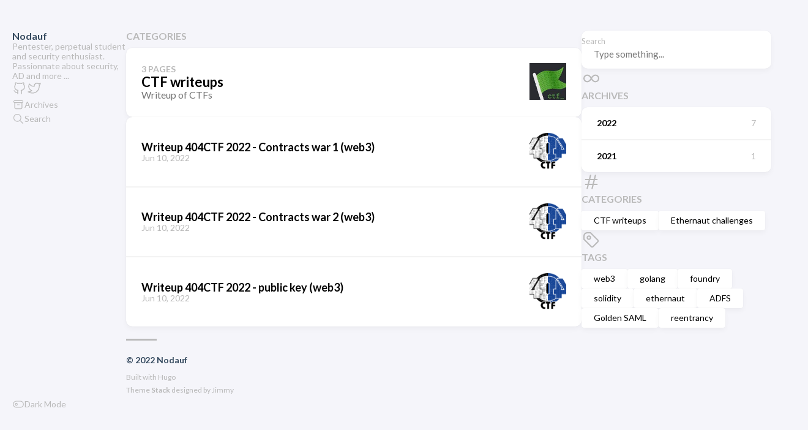

--- FILE ---
content_type: text/html; charset=utf-8
request_url: https://nodauf.dev/categories/ctf/
body_size: 2861
content:
<!doctype html><html lang=en-us dir=ltr><head><meta charset=utf-8><meta name=viewport content="width=device-width,initial-scale=1"><meta name=description content="Writeup of CTFs"><title>Category: CTF writeups - Nodauf</title><link rel=canonical href=https://nodauf.dev/categories/ctf/><link rel=stylesheet href=/scss/style.min.ac77dcf8b111b51da39a92990f431923f210f3876d85798a2125667f96dc33a4.css><meta property="og:title" content="Category: CTF writeups - Nodauf"><meta property="og:description" content="Writeup of CTFs"><meta property="og:url" content="https://nodauf.dev/categories/ctf/"><meta property="og:site_name" content="Nodauf"><meta property="og:type" content="website"><meta property="og:updated_time" content=" 2022-09-01T00:00:00+00:00 "><meta property="og:image" content="https://nodauf.dev/categories/ctf/ctf.jpeg"><meta name=twitter:title content="Category: CTF writeups - Nodauf"><meta name=twitter:description content="Writeup of CTFs"><meta name=twitter:card content="summary_large_image"><meta name=twitter:image content="https://nodauf.dev/categories/ctf/ctf.jpeg"><link rel=alternate type=application/rss+xml href=https://nodauf.dev/categories/ctf/index.xml></head><body><script>(function(){const e="StackColorScheme";localStorage.getItem(e)||localStorage.setItem(e,"auto")})()</script><script>(function(){const t="StackColorScheme",e=localStorage.getItem(t),n=window.matchMedia("(prefers-color-scheme: dark)").matches===!0;e=="dark"||e==="auto"&&n?document.documentElement.dataset.scheme="dark":document.documentElement.dataset.scheme="light"})()</script><div class="container main-container flex on-phone--column extended"><aside class="sidebar left-sidebar sticky"><button class="hamburger hamburger--spin" type=button id=toggle-menu aria-label="Toggle Menu">
<span class=hamburger-box><span class=hamburger-inner></span></span></button><header><div class=site-meta><h1 class=site-name><a href=/>Nodauf</a></h1><h2 class=site-description>Pentester, perpetual student and security enthusiast. Passionnate about security, AD and more ...</h2></div></header><ol class=social-menu><li><a href=https://github.com/nodauf target=_blank title=GitHub><svg xmlns="http://www.w3.org/2000/svg" class="icon icon-tabler icon-tabler-brand-github" width="24" height="24" viewBox="0 0 24 24" stroke-width="2" stroke="currentcolor" fill="none" stroke-linecap="round" stroke-linejoin="round"><path stroke="none" d="M0 0h24v24H0z" fill="none"/><path d="M9 19c-4.3 1.4-4.3-2.5-6-3m12 5v-3.5c0-1 .1-1.4-.5-2 2.8-.3 5.5-1.4 5.5-6a4.6 4.6.0 00-1.3-3.2 4.2 4.2.0 00-.1-3.2s-1.1-.3-3.5 1.3a12.3 12.3.0 00-6.2.0C6.5 2.8 5.4 3.1 5.4 3.1a4.2 4.2.0 00-.1 3.2A4.6 4.6.0 004 9.5c0 4.6 2.7 5.7 5.5 6-.6.6-.6 1.2-.5 2V21"/></svg></a></li><li><a href=https://twitter.com/nodauf target=_blank title=Twitter><svg xmlns="http://www.w3.org/2000/svg" class="icon icon-tabler icon-tabler-brand-twitter" width="24" height="24" viewBox="0 0 24 24" stroke-width="2" stroke="currentcolor" fill="none" stroke-linecap="round" stroke-linejoin="round"><path stroke="none" d="M0 0h24v24H0z" fill="none"/><path d="M22 4.01c-1 .49-1.98.689-3 .99-1.121-1.265-2.783-1.335-4.38-.737S11.977 6.323 12 8v1c-3.245.083-6.135-1.395-8-4 0 0-4.182 7.433 4 11-1.872 1.247-3.739 2.088-6 2 3.308 1.803 6.913 2.423 10.034 1.517 3.58-1.04 6.522-3.723 7.651-7.742a13.84 13.84.0 00.497-3.753C20.18 7.773 21.692 5.25 22 4.009z"/></svg></a></li></ol><ol class=menu id=main-menu><li><a href=/archives/><svg xmlns="http://www.w3.org/2000/svg" class="icon icon-tabler icon-tabler-archive" width="24" height="24" viewBox="0 0 24 24" stroke-width="2" stroke="currentcolor" fill="none" stroke-linecap="round" stroke-linejoin="round"><path stroke="none" d="M0 0h24v24H0z"/><rect x="3" y="4" width="18" height="4" rx="2"/><path d="M5 8v10a2 2 0 002 2h10a2 2 0 002-2V8"/><line x1="10" y1="12" x2="14" y2="12"/></svg><span>Archives</span></a></li><li><a href=/search/><svg xmlns="http://www.w3.org/2000/svg" class="icon icon-tabler icon-tabler-search" width="24" height="24" viewBox="0 0 24 24" stroke-width="2" stroke="currentcolor" fill="none" stroke-linecap="round" stroke-linejoin="round"><path stroke="none" d="M0 0h24v24H0z"/><circle cx="10" cy="10" r="7"/><line x1="21" y1="21" x2="15" y2="15"/></svg><span>Search</span></a></li><div class=menu-bottom-section><li id=dark-mode-toggle><svg xmlns="http://www.w3.org/2000/svg" class="icon icon-tabler icon-tabler-toggle-left" width="24" height="24" viewBox="0 0 24 24" stroke-width="2" stroke="currentcolor" fill="none" stroke-linecap="round" stroke-linejoin="round"><path stroke="none" d="M0 0h24v24H0z"/><circle cx="8" cy="12" r="2"/><rect x="2" y="6" width="20" height="12" rx="6"/></svg><svg xmlns="http://www.w3.org/2000/svg" class="icon icon-tabler icon-tabler-toggle-right" width="24" height="24" viewBox="0 0 24 24" stroke-width="2" stroke="currentcolor" fill="none" stroke-linecap="round" stroke-linejoin="round"><path stroke="none" d="M0 0h24v24H0z"/><circle cx="16" cy="12" r="2"/><rect x="2" y="6" width="20" height="12" rx="6"/></svg><span>Dark Mode</span></li></div></ol></aside><main class="main full-width"><header><h3 class=section-title>Categories</h3><div class=section-card><div class=section-details><h3 class=section-count>3 pages</h3><h1 class=section-term>CTF writeups</h1><h2 class=section-description>Writeup of CTFs</h2></div><div class=section-image><img src=/categories/ctf/ctf_hufea83d96e4d5594f855247fd858c2a72_5433_120x120_fill_q75_box_smart1.jpeg width=120 height=120 loading=lazy></div></div></header><section class=article-list--compact><article><a href=/p/writeup-404ctf-2022-contracts-war-1-web3/><div class=article-details><h2 class=article-title>Writeup 404CTF 2022 - Contracts war 1 (web3)</h2><footer class=article-time><time datetime=2022-06-10T00:00:00Z>Jun 10, 2022</time></footer></div><div class=article-image><img src=/images/404CTF.png loading=lazy alt="Featured image of post Writeup 404CTF 2022 - Contracts war 1 (web3)"></div></a></article><article><a href=/p/writeup-404ctf-2022-contracts-war-2-web3/><div class=article-details><h2 class=article-title>Writeup 404CTF 2022 - Contracts war 2 (web3)</h2><footer class=article-time><time datetime=2022-06-10T00:00:00Z>Jun 10, 2022</time></footer></div><div class=article-image><img src=/images/404CTF.png loading=lazy alt="Featured image of post Writeup 404CTF 2022 - Contracts war 2 (web3)"></div></a></article><article><a href=/p/writeup-404ctf-2022-public-key-web3/><div class=article-details><h2 class=article-title>Writeup 404CTF 2022 - public key (web3)</h2><footer class=article-time><time datetime=2022-06-10T00:00:00Z>Jun 10, 2022</time></footer></div><div class=article-image><img src=/images/404CTF.png loading=lazy alt="Featured image of post Writeup 404CTF 2022 - public key (web3)"></div></a></article></section><footer class=site-footer><section class=copyright>&copy;
2022 Nodauf</section><section class=powerby>Built with <a href=https://gohugo.io/ target=_blank rel=noopener>Hugo</a><br>Theme <b><a href=https://github.com/CaiJimmy/hugo-theme-stack target=_blank rel=noopener data-version=3.12.0>Stack</a></b> designed by <a href=https://jimmycai.com target=_blank rel=noopener>Jimmy</a></section></footer></main><aside class="sidebar right-sidebar sticky"><form action=/search/ class="search-form widget"><p><label>Search</label>
<input name=keyword required placeholder="Type something...">
<button title=Search><svg xmlns="http://www.w3.org/2000/svg" class="icon icon-tabler icon-tabler-search" width="24" height="24" viewBox="0 0 24 24" stroke-width="2" stroke="currentcolor" fill="none" stroke-linecap="round" stroke-linejoin="round"><path stroke="none" d="M0 0h24v24H0z"/><circle cx="10" cy="10" r="7"/><line x1="21" y1="21" x2="15" y2="15"/></svg></button></p></form><section class="widget archives"><div class=widget-icon><svg xmlns="http://www.w3.org/2000/svg" class="icon icon-tabler icon-tabler-infinity" width="24" height="24" viewBox="0 0 24 24" stroke-width="2" stroke="currentcolor" fill="none" stroke-linecap="round" stroke-linejoin="round"><path stroke="none" d="M0 0h24v24H0z"/><path d="M9.828 9.172a4 4 0 100 5.656A10 10 0 0012 12a10 10 0 012.172-2.828 4 4 0 110 5.656A10 10 0 0112 12 10 10 0 009.828 9.172"/></svg></div><h2 class="widget-title section-title">Archives</h2><div class=widget-archive--list><div class=archives-year><a href=/archives/#2022><span class=year>2022</span>
<span class=count>7</span></a></div><div class=archives-year><a href=/archives/#2021><span class=year>2021</span>
<span class=count>1</span></a></div></div></section><section class="widget tagCloud"><div class=widget-icon><svg xmlns="http://www.w3.org/2000/svg" class="icon icon-tabler icon-tabler-hash" width="24" height="24" viewBox="0 0 24 24" stroke-width="2" stroke="currentcolor" fill="none" stroke-linecap="round" stroke-linejoin="round"><path stroke="none" d="M0 0h24v24H0z"/><line x1="5" y1="9" x2="19" y2="9"/><line x1="5" y1="15" x2="19" y2="15"/><line x1="11" y1="4" x2="7" y2="20"/><line x1="17" y1="4" x2="13" y2="20"/></svg></div><h2 class="widget-title section-title">Categories</h2><div class=tagCloud-tags><a href=/categories/ctf/ class=font_size_3>CTF writeups</a>
<a href=/categories/ethernaut/ class=font_size_3>Ethernaut challenges</a></div></section><section class="widget tagCloud"><div class=widget-icon><svg xmlns="http://www.w3.org/2000/svg" class="icon icon-tabler icon-tabler-tag" width="24" height="24" viewBox="0 0 24 24" stroke-width="2" stroke="currentcolor" fill="none" stroke-linecap="round" stroke-linejoin="round"><path stroke="none" d="M0 0h24v24H0z"/><path d="M11 3l9 9a1.5 1.5.0 010 2l-6 6a1.5 1.5.0 01-2 0L3 11V7a4 4 0 014-4h4"/><circle cx="9" cy="9" r="2"/></svg></div><h2 class="widget-title section-title">Tags</h2><div class=tagCloud-tags><a href=/tags/web3/ class=font_size_6>web3</a>
<a href=/tags/golang/ class=font_size_5>golang</a>
<a href=/tags/foundry/ class=font_size_4>foundry</a>
<a href=/tags/solidity/ class=font_size_4>solidity</a>
<a href=/tags/ethernaut/ class=font_size_3>ethernaut</a>
<a href=/tags/adfs/ class=font_size_1>ADFS</a>
<a href=/tags/golden-saml/ class=font_size_1>Golden SAML</a>
<a href=/tags/reentrancy/ class=font_size_1>reentrancy</a></div></section></aside></div><script src=https://cdn.jsdelivr.net/npm/node-vibrant@3.1.6/dist/vibrant.min.js integrity="sha256-awcR2jno4kI5X0zL8ex0vi2z+KMkF24hUW8WePSA9HM=" crossorigin=anonymous></script><script type=text/javascript src=/ts/main.js defer></script>
<script>(function(){const e=document.createElement("link");e.href="https://fonts.googleapis.com/css2?family=Lato:wght@300;400;700&display=swap",e.type="text/css",e.rel="stylesheet",document.head.appendChild(e)})()</script><script async src=//static.getclicky.com/101374543.js></script><noscript><p><img alt=Clicky width=1 height=1 src=//in.getclicky.com/101374543ns.gif></p></noscript></body></html>

--- FILE ---
content_type: application/javascript; charset=utf-8
request_url: https://nodauf.dev/ts/main.js
body_size: 2831
content:
(()=>{var h=class{galleryUID;items=[];constructor(t,r=1){if(window.PhotoSwipe==null||window.PhotoSwipeUI_Default==null){console.error("PhotoSwipe lib not loaded.");return}this.galleryUID=r,h.createGallery(t),this.loadItems(t),this.bindClick()}loadItems(t){this.items=[];let r=t.querySelectorAll("figure.gallery-image");for(let i of r){let n=i.querySelector("figcaption"),o=i.querySelector("img"),s={w:parseInt(o.getAttribute("width")),h:parseInt(o.getAttribute("height")),src:o.src,msrc:o.getAttribute("data-thumb")||o.src,el:i};n&&(s.title=n.innerHTML),this.items.push(s)}}static createGallery(t){let r=t.querySelectorAll("img.gallery-image");for(let o of Array.from(r)){let s=o.closest("p");if(!s||!t.contains(s)||(s.textContent.trim()==""&&s.classList.add("no-text"),!s.classList.contains("no-text")))continue;let d=o.parentElement.tagName=="A",m=o,a=document.createElement("figure");if(a.style.setProperty("flex-grow",o.getAttribute("data-flex-grow")||"1"),a.style.setProperty("flex-basis",o.getAttribute("data-flex-basis")||"0"),d&&(m=o.parentElement),m.parentElement.insertBefore(a,m),a.appendChild(m),o.hasAttribute("alt")){let l=document.createElement("figcaption");l.innerText=o.getAttribute("alt"),a.appendChild(l)}if(!d){a.className="gallery-image";let l=document.createElement("a");l.href=o.src,l.setAttribute("target","_blank"),o.parentNode.insertBefore(l,o),l.appendChild(o)}}let i=t.querySelectorAll("figure.gallery-image"),n=[];for(let o of i)n.length?o.previousElementSibling===n[n.length-1]?n.push(o):n.length&&(h.wrap(n),n=[o]):n=[o];n.length>0&&h.wrap(n)}static wrap(t){let r=document.createElement("div");r.className="gallery";let i=t[0].parentNode,n=t[0];i.insertBefore(r,n);for(let o of t)r.appendChild(o)}open(t){let r=document.querySelector(".pswp");new window.PhotoSwipe(r,window.PhotoSwipeUI_Default,this.items,{index:t,galleryUID:this.galleryUID,getThumbBoundsFn:n=>{let o=this.items[n].el.getElementsByTagName("img")[0],s=window.pageYOffset||document.documentElement.scrollTop,c=o.getBoundingClientRect();return{x:c.left,y:c.top+s,w:c.width}}}).init()}bindClick(){for(let[t,r]of this.items.entries())r.el.querySelector("a").addEventListener("click",n=>{n.preventDefault(),this.open(t)})}},b=h;var u={};if(localStorage.hasOwnProperty("StackColorsCache"))try{u=JSON.parse(localStorage.getItem("StackColorsCache"))}catch{u={}}async function S(e,t,r){if(!e)return await Vibrant.from(r).getPalette();if(!u.hasOwnProperty(e)||u[e].hash!==t){let i=await Vibrant.from(r).getPalette();u[e]={hash:t,Vibrant:{hex:i.Vibrant.hex,rgb:i.Vibrant.rgb,bodyTextColor:i.Vibrant.bodyTextColor},DarkMuted:{hex:i.DarkMuted.hex,rgb:i.DarkMuted.rgb,bodyTextColor:i.DarkMuted.bodyTextColor}},localStorage.setItem("StackColorsCache",JSON.stringify(u))}return u[e]}var D=(e,t=500)=>{e.classList.add("transiting"),e.style.transitionProperty="height, margin, padding",e.style.transitionDuration=t+"ms",e.style.height=e.offsetHeight+"px",e.offsetHeight,e.style.overflow="hidden",e.style.height="0",e.style.paddingTop="0",e.style.paddingBottom="0",e.style.marginTop="0",e.style.marginBottom="0",window.setTimeout(()=>{e.classList.remove("show"),e.style.removeProperty("height"),e.style.removeProperty("padding-top"),e.style.removeProperty("padding-bottom"),e.style.removeProperty("margin-top"),e.style.removeProperty("margin-bottom"),e.style.removeProperty("overflow"),e.style.removeProperty("transition-duration"),e.style.removeProperty("transition-property"),e.classList.remove("transiting")},t)},q=(e,t=500)=>{e.classList.add("transiting"),e.style.removeProperty("display"),e.classList.add("show");let r=e.offsetHeight;e.style.overflow="hidden",e.style.height="0",e.style.paddingTop="0",e.style.paddingBottom="0",e.style.marginTop="0",e.style.marginBottom="0",e.offsetHeight,e.style.transitionProperty="height, margin, padding",e.style.transitionDuration=t+"ms",e.style.height=r+"px",e.style.removeProperty("padding-top"),e.style.removeProperty("padding-bottom"),e.style.removeProperty("margin-top"),e.style.removeProperty("margin-bottom"),window.setTimeout(()=>{e.style.removeProperty("height"),e.style.removeProperty("overflow"),e.style.removeProperty("transition-duration"),e.style.removeProperty("transition-property"),e.classList.remove("transiting")},t)},B=(e,t=500)=>window.getComputedStyle(e).display==="none"?q(e,t):D(e,t);function v(){let e=document.getElementById("toggle-menu");e&&e.addEventListener("click",()=>{document.getElementById("main-menu").classList.contains("transiting")||(document.body.classList.toggle("show-menu"),B(document.getElementById("main-menu"),300),e.classList.toggle("is-active"))})}function N(e,t,r){var i=document.createElement(e);for(let n in t)if(n&&t.hasOwnProperty(n)){let o=t[n];n=="dangerouslySetInnerHTML"?i.innerHTML=o.__html:o===!0?i.setAttribute(n,n):o!==!1&&o!=null&&i.setAttribute(n,o.toString())}for(let n=2;n<arguments.length;n++){let o=arguments[n];o&&i.appendChild(o.nodeType==null?document.createTextNode(o.toString()):o)}return i}var w=N;var y=class{localStorageKey="StackColorScheme";currentScheme;systemPreferScheme;constructor(t){this.bindMatchMedia(),this.currentScheme=this.getSavedScheme(),this.dispatchEvent(document.documentElement.dataset.scheme),t&&this.bindClick(t),document.body.style.transition==""&&document.body.style.setProperty("transition","background-color .3s ease")}saveScheme(){localStorage.setItem(this.localStorageKey,this.currentScheme)}bindClick(t){t.addEventListener("click",r=>{this.isDark()?this.currentScheme="light":this.currentScheme="dark",this.setBodyClass(),this.currentScheme==this.systemPreferScheme&&(this.currentScheme="auto"),this.saveScheme()})}isDark(){return this.currentScheme=="dark"||this.currentScheme=="auto"&&this.systemPreferScheme=="dark"}dispatchEvent(t){let r=new CustomEvent("onColorSchemeChange",{detail:t});window.dispatchEvent(r)}setBodyClass(){this.isDark()?document.documentElement.dataset.scheme="dark":document.documentElement.dataset.scheme="light",this.dispatchEvent(document.documentElement.dataset.scheme)}getSavedScheme(){let t=localStorage.getItem(this.localStorageKey);return t=="light"||t=="dark"||t=="auto"?t:"auto"}bindMatchMedia(){window.matchMedia("(prefers-color-scheme: dark)").addEventListener("change",t=>{t.matches?this.systemPreferScheme="dark":this.systemPreferScheme="light",this.setBodyClass()})}},E=y;function g(e){let t;return()=>{t&&window.cancelAnimationFrame(t),t=window.requestAnimationFrame(()=>e())}}var O=".article-content h1[id], .article-content h2[id], .article-content h3[id], .article-content h4[id], .article-content h5[id], .article-content h6[id]",T="#TableOfContents",L="#TableOfContents li",C="active-class";function V(e,t){let r=e.querySelector("a").offsetHeight,i=e.offsetTop-t.offsetHeight/2+r/2-t.offsetTop;i<0&&(i=0),t.scrollTo({top:i,behavior:"smooth"})}function U(e){let t={};return e.forEach(r=>{let n=r.querySelector("a").getAttribute("href");n.startsWith("#")&&(t[n.slice(1)]=r)}),t}function k(e){let t=[];return e.forEach(r=>{t.push({id:r.id,offset:r.offsetTop})}),t.sort((r,i)=>r.offset-i.offset),t}function M(){let e=document.querySelectorAll(O);if(!e){console.warn("No header matched query",e);return}let t=document.querySelector(T);if(!t){console.warn("No toc matched query",T);return}let r=document.querySelectorAll(L);if(!r){console.warn("No navigation matched query",L);return}let i=k(e),n=!1;t.addEventListener("mouseenter",g(()=>n=!0)),t.addEventListener("mouseleave",g(()=>n=!1));let o,s=U(r);function c(){let m=document.documentElement.scrollTop||document.body.scrollTop,a;i.forEach(p=>{m>=p.offset-20&&(a=document.getElementById(p.id))});let l;a&&(l=s[a.id]),a&&!l?console.debug("No link found for section",a):l!==o&&(o&&o.classList.remove(C),l&&(l.classList.add(C),n||V(l,t)),o=l)}window.addEventListener("scroll",g(c));function d(){i=k(e),c()}window.addEventListener("resize",g(d))}var $="a[href]";function P(){document.querySelectorAll($).forEach(e=>{!e.getAttribute("href").startsWith("#")||e.addEventListener("click",r=>{r.preventDefault();let i=e.getAttribute("href").substring(1),n=document.getElementById(i.replace(":","\\:"));window.history.pushState({},"",e.getAttribute("href")),scrollTo({top:n.offsetTop,behavior:"smooth"})})})}var x={init:()=>{v();let e=document.querySelector(".article-content");e&&(new b(e),P(),M());let t=document.querySelector(".article-list--tile");t&&new IntersectionObserver(async(s,c)=>{s.forEach(d=>{if(!d.isIntersecting)return;c.unobserve(d.target),d.target.querySelectorAll("article.has-image").forEach(async a=>{let l=a.querySelector("img"),p=l.src,H=l.getAttribute("data-key"),I=l.getAttribute("data-hash"),A=a.querySelector(".article-details"),f=await S(H,I,p);A.style.background=`
                        linear-gradient(0deg, 
                            rgba(${f.DarkMuted.rgb[0]}, ${f.DarkMuted.rgb[1]}, ${f.DarkMuted.rgb[2]}, 0.5) 0%, 
                            rgba(${f.Vibrant.rgb[0]}, ${f.Vibrant.rgb[1]}, ${f.Vibrant.rgb[2]}, 0.75) 100%)`})})}).observe(t);let r=document.querySelectorAll(".article-content div.highlight"),i="Copy",n="Copied!";r.forEach(o=>{let s=document.createElement("button");s.innerHTML=i,s.classList.add("copyCodeButton"),o.appendChild(s);let c=o.querySelector("code[data-lang]");!c||s.addEventListener("click",()=>{navigator.clipboard.writeText(c.textContent).then(()=>{s.textContent=n,setTimeout(()=>{s.textContent=i},1e3)}).catch(d=>{alert(d),console.log("Something went wrong",d)})})}),new E(document.getElementById("dark-mode-toggle"))}};window.addEventListener("load",()=>{setTimeout(function(){x.init()},0)});window.Stack=x;window.createElement=w;})();
/*!
*   Hugo Theme Stack
*
*   @author: Jimmy Cai
*   @website: https://jimmycai.com
*   @link: https://github.com/CaiJimmy/hugo-theme-stack
*/
